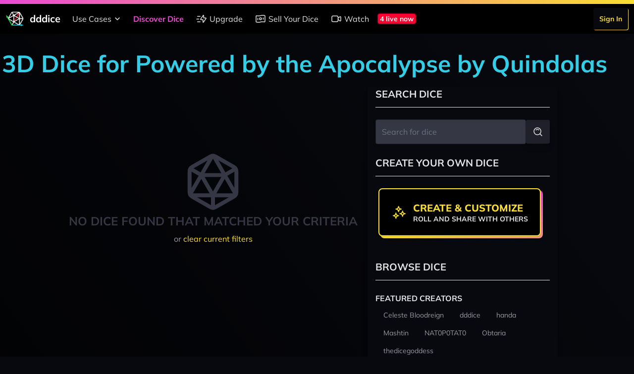

--- FILE ---
content_type: text/html; charset=UTF-8
request_url: https://dddice.com/dice?system=pbta&creator=Quindolas&page=1&color=brown
body_size: 15473
content:
<!DOCTYPE html>
<html lang="en">

<head>
    <meta charset="utf-8">
    <meta name="viewport"
        content="width=device-width, initial-scale=1.0, maximum-scale=1.0, user-scalable=no">
    <meta name="csrf-token" content="4qVrtpfn9ig9v5vcmhbUGgsK8sv77mxFf2pBxzcW">

    <link rel="canonical"
        href="https://dddice.com/dice?system=pbta&amp;creator=Quindolas&amp;page=1&amp;color=brown">

    <title>3D Dice for Powered by the Apocalypse  by Quindolas | dddice</title>
<meta name="description" content="Roll 3D dice for tabletop roleplaying games live in your browser. Invite friends to roll live or connect with tools such as Roll20, Foundry VTT, and D&amp;D Beyond to bring your dice collection everywhere." />
<meta name="keywords" content="roll dice, dice roller, dnd dice roller, rpg dice roller, dice roller online, digital dice, 3d virtual dice roller, 3d dice, virtual tabletop, vtt" />

<!-- Twitter -->
<meta name="twitter:card" content="summary" />
<meta name="twitter:creator" content="@dddice_app" />
<meta name="twitter:description" content="Roll 3D dice for tabletop roleplaying games live in your browser. Invite friends to roll live or connect with tools such as Roll20, Foundry VTT, and D&amp;D Beyond to bring your dice collection everywhere." />
<meta name="twitter:site" content="@dddice_app" />
<meta name="twitter:title" content="3D Dice for Powered by the Apocalypse  by Quindolas | dddice" />
<meta name="twitter:image" content="https://cdn.dddice.com/images/social-card-twitter.png" />
<meta name="twitter:image:alt" content="Roll dice with friends" />

<!-- OpenGraph -->
<meta property="og:image" content="https://cdn.dddice.com/images/social-card-twitter.png" />
<meta property="og:title" content="3D Dice for Powered by the Apocalypse  by Quindolas | dddice" />
<meta property="og:type" content="website" />
<meta property="og:url" content="https://dddice.com" />

<!-- Favicon -->
<link rel="apple-touch-icon" sizes="57x57" href="/images/apple-icon-57x57.png">
<link rel="apple-touch-icon" sizes="60x60" href="/images/apple-icon-60x60.png">
<link rel="apple-touch-icon" sizes="72x72" href="/images/apple-icon-72x72.png">
<link rel="apple-touch-icon" sizes="76x76" href="/images/apple-icon-76x76.png">
<link rel="apple-touch-icon" sizes="114x114" href="/images/apple-icon-114x114.png">
<link rel="apple-touch-icon" sizes="120x120" href="/images/apple-icon-120x120.png">
<link rel="apple-touch-icon" sizes="144x144" href="/images/apple-icon-144x144.png">
<link rel="apple-touch-icon" sizes="152x152" href="/images/apple-icon-152x152.png">
<link rel="apple-touch-icon" sizes="180x180" href="/images/apple-icon-180x180.png">
<link rel="icon" type="image/png" sizes="192x192"  href="/images/android-icon-192x192.png">
<link rel="icon" type="image/png" sizes="32x32" href="/images/favicon-32x32.png">
<link rel="icon" type="image/png" sizes="96x96" href="/images/favicon-96x96.png">
<link rel="icon" type="image/png" sizes="16x16" href="/images/favicon-16x16.png">
<link rel="manifest" href="/manifest.json">
<meta name="msapplication-TileColor" content="#08090F">
<meta name="msapplication-TileImage" content="/images/ms-icon-144x144.png">
<meta name="theme-color" content="#35cc36">

    <!-- Styles -->
    <link rel="stylesheet" href="https://cdn2.dddice.com/css/app.css?v=-34" />

    <!-- Scripts -->
    <script src="https://cdn2.dddice.com/js/manifest.js?v=-34" defer></script>
    <script src="https://cdn2.dddice.com/js/app.js?v=-34" defer></script>
    <script src="https://cdn2.dddice.com/js/vendor.render.js?v=-34" defer>
    </script>
    <script src="https://cdn2.dddice.com/js/vendor.engine.js?v=-34" defer>
    </script>
    <style >[wire\:loading], [wire\:loading\.delay], [wire\:loading\.inline-block], [wire\:loading\.inline], [wire\:loading\.block], [wire\:loading\.flex], [wire\:loading\.table], [wire\:loading\.grid], [wire\:loading\.inline-flex] {display: none;}[wire\:loading\.delay\.shortest], [wire\:loading\.delay\.shorter], [wire\:loading\.delay\.short], [wire\:loading\.delay\.long], [wire\:loading\.delay\.longer], [wire\:loading\.delay\.longest] {display:none;}[wire\:offline] {display: none;}[wire\:dirty]:not(textarea):not(input):not(select) {display: none;}input:-webkit-autofill, select:-webkit-autofill, textarea:-webkit-autofill {animation-duration: 50000s;animation-name: livewireautofill;}@keyframes livewireautofill { from {} }</style>
    </head>

<body class="bg-gray-900 text-gray-100 antialiased font-sans">
    <div
    class="fixed z-50 top-0 h-2 w-full bg-gradient-to-r from-neon-pink to-neon-yellow">
</div>
<div class="bg-black top-0 mt-2 fixed z-50 w-full">
    <div x-data="{ isOpen: false }" class="w-full max-w-8xl mx-auto">
    <div class="flex justify-between lg:justify-start bg-black">
                    <div class="self-center p-3 flex items-center">
                <a href="/?ref=header" class="flex items-center">
                <img src="https://cdn.dddice.com/images/logo-light-fs8.png" class="h-9 w-auto mr-3" />
                <span class="text-lg lg:text-xl text-white font-bold">
    dddice
</span>
            </a>
            </div>
                <nav class="hidden lg:flex flex-1 justify-between items-center">
                            <div class="flex items-center">
                    <div class="relative" x-data="{
    open: false,
    toggle() {
        this.open = !this.open;
    },
    close() {
        this.open = false;
    }
}">
    <button @click="toggle()" x-on:keydown.escape.prevent.stop="close()"
        class="md:rounded-t flex-1 md:flex-auto text-base leading-tight flex items-center p-3 whitespace-nowrap transition relative text-gray-200 hover:text-gray-100" label="Use Cases">

        Use Cases

        <svg class="h-6 w-6 -mr-1" viewBox="0 0 24 24" xmlns="http://www.w3.org/2000/svg"><g fill="none"><path d="M0 0h24v24H0Z"/><path stroke="currentColor" stroke-linecap="round" stroke-linejoin="round" stroke-width="1.5" d="m8 10 4 4 4-4"/></g></svg>    </button>

    <div class="md:absolute ml-3 md:ml-0 bg-black rounded-b" x-cloak x-show="open"
        x-transition.origin.top.left x-on:click.outside="close()">
        <a
    href="/for-game-masters?ref=header" class="md:rounded-t flex-1 md:flex-auto text-base leading-tight flex items-center p-3 whitespace-nowrap transition text-gray-200 hover:text-gray-100" active="">
    For Game Masters
</a>
                <a
    href="/for-players?ref=header" class="md:rounded-t flex-1 md:flex-auto text-base leading-tight flex items-center p-3 whitespace-nowrap transition text-gray-200 hover:text-gray-100" active="">
    For Players
</a>
                <a
    href="/for-streamers?ref=header" class="md:rounded-t flex-1 md:flex-auto text-base leading-tight flex items-center p-3 whitespace-nowrap transition text-gray-200 hover:text-gray-100" active="">
    For Streamers
</a>
                <a
    href="/for-developers?ref=header" class="md:rounded-t flex-1 md:flex-auto text-base leading-tight flex items-center p-3 whitespace-nowrap transition text-gray-200 hover:text-gray-100" active="">
    For Developers
</a>
    </div>
</div>

            <a
    href="/marketplace" class="md:rounded-t flex-1 md:flex-auto text-base leading-tight flex items-center p-3 whitespace-nowrap transition text-neon-pink font-bold" active="1">
    Discover Dice
</a>
            <a
    href="/unlock?ref=header" class="md:rounded-t flex-1 md:flex-auto text-base leading-tight flex items-center p-3 whitespace-nowrap transition text-gray-200 hover:text-gray-100" active="">
    <svg class="h-6 w-6 mr-1" viewBox="0 0 24 24" xmlns="http://www.w3.org/2000/svg"><g stroke-linecap="round" stroke-width="1.5" stroke="currentColor" fill="none" stroke-linejoin="round"><path d="M16.364 5.636v4.67h3.985a.634.634 0 0 1 .541.987l-5.066 7.423h0a.652.652 0 0 1-1.19-.352v-4.673h-3.983 0a.634.634 0 0 1-.541-.987l5.064-7.42h0a.652.652 0 0 1 1.19.352ZM9 18H3.75M6.38 12.5H2M9 7H3.75"/></g><path fill="none" d="M0 0h24v24H0Z"/></svg>                Upgrade
</a>
            <a
    href="/for-dice-makers?ref=header" class="md:rounded-t flex-1 md:flex-auto text-base leading-tight flex items-center p-3 whitespace-nowrap transition text-gray-200 hover:text-gray-100" active="">
    <svg class="h-6 w-6 mr-1" viewBox="0 0 24 24" xmlns="http://www.w3.org/2000/svg"><g fill="none"><path d="M0 24V0h24v24"/><circle cx="12" cy="11.91" r="2" stroke="currentColor" stroke-linecap="round" stroke-linejoin="round" stroke-width="1.5"/><path stroke="currentColor" stroke-linecap="round" stroke-linejoin="round" stroke-width="1.5" d="M6.5 14v-3M17.5 13v-3M19.804 18.213v0a17.256 17.256 0 0 0-7.567.18l-.237.06a18.334 18.334 0 0 1-8.043.191l-.153-.031a1 1 0 0 1-.804-.98V6.794a1 1 0 0 1 1.196-.981v0c2.505.501 5.089.439 7.567-.18l.473-.118a17.257 17.257 0 0 1 7.567-.18l.392.078a1 1 0 0 1 .805.981v10.839a1 1 0 0 1-1.196.98Z"/></g></svg>                Sell Your Dice
</a>
            <a
    href="/watch-live?ref=header" class="md:rounded-t flex-1 md:flex-auto text-base leading-tight flex items-center p-3 whitespace-nowrap transition text-gray-200 hover:text-gray-100" active="">
    <svg class="h-6 w-6 mr-1" viewBox="0 0 24 24" xmlns="http://www.w3.org/2000/svg">
    <g stroke-linecap="round" stroke-width="1.5" stroke="currentColor" fill="none" stroke-linejoin="round">
        <path d="M13.125 17.75H5.25A2.25 2.25 0 0 1 3 15.5v-7a2.25 2.25 0 0 1 2.25-2.25h7.875a2.25 2.25 0 0 1 2.25 2.25v7a2.25 2.25 0 0 1-2.25 2.25ZM15.375 13.097l3.795 3.054c.736.593 1.83.069 1.83-.876v-6.55c0-.945-1.094-1.469-1.83-.876l-3.795 3.054"/>
    </g>
    <path fill="none" d="M0 0h24v24H0Z"/>
</svg>                Watch
</a>
                                            <a href='/watch-live?ref=live-now' class='flex flex-row items-center mr-auto'>
                <div wire:id="A4edmcaQU8PxdonCeQC2" wire:initial-data="{&quot;fingerprint&quot;:{&quot;id&quot;:&quot;A4edmcaQU8PxdonCeQC2&quot;,&quot;name&quot;:&quot;live-now&quot;,&quot;locale&quot;:&quot;en&quot;,&quot;path&quot;:&quot;dice&quot;,&quot;method&quot;:&quot;GET&quot;,&quot;v&quot;:&quot;acj&quot;},&quot;effects&quot;:{&quot;listeners&quot;:[]},&quot;serverMemo&quot;:{&quot;children&quot;:[],&quot;errors&quot;:[],&quot;htmlHash&quot;:&quot;d4882b59&quot;,&quot;data&quot;:[],&quot;dataMeta&quot;:[],&quot;checksum&quot;:&quot;ffdcf271c559fa53e0f987dfc2602cf632e00bac9cb6b4d297eb650b966b59ff&quot;}}" wire:poll.60s>
    <div class="bg-neon-red text-white font-bold flex rounded-md border-2 border-gray-900/75 px-1 text-sm m-1">
    4 live now
</div>
</div>

<!-- Livewire Component wire-end:A4edmcaQU8PxdonCeQC2 -->            </a>
                                    </div>
                                        <div class="flex items-center">
                    <div
    class="flex">
    <div
    class="p-3 flex-1 md:py-0">
    <a href="/login?ref=header" class="inline-block relative group/button text-sm">
    <span
        class="block absolute w-full h-full top-0 left-0 mt-px ml-px z-10 rounded bg-gradient-to-tr from-neon-yellow to-neon-light-yellow">&nbsp;</span>
    <span
        class="transition flex items-center p-3 rounded bg-gray-900 text-neon-yellow font-bold z-20 relative shadow-lg transform group-hover/button:-translate-x-1 group-hover/button:-translate-y-1 group-active/button:translate-x-0 group-active/button:translate-y-0 whitespace-nowrap">
        Sign In
    </span>
    </a>
</div>
</div>
                </div>
                    </nav>
        <nav class="lg:hidden flex flex-1 justify-between items-center">
                            <div class="flex items-center mx-auto">
                    <a href='/watch-live?ref=live-now' class='flex flex-row items-center mr-auto'>
                <div wire:id="A4edmcaQU8PxdonCeQC2" wire:initial-data="{&quot;fingerprint&quot;:{&quot;id&quot;:&quot;A4edmcaQU8PxdonCeQC2&quot;,&quot;name&quot;:&quot;live-now&quot;,&quot;locale&quot;:&quot;en&quot;,&quot;path&quot;:&quot;dice&quot;,&quot;method&quot;:&quot;GET&quot;,&quot;v&quot;:&quot;acj&quot;},&quot;effects&quot;:{&quot;listeners&quot;:[]},&quot;serverMemo&quot;:{&quot;children&quot;:[],&quot;errors&quot;:[],&quot;htmlHash&quot;:&quot;d4882b59&quot;,&quot;data&quot;:[],&quot;dataMeta&quot;:[],&quot;checksum&quot;:&quot;ffdcf271c559fa53e0f987dfc2602cf632e00bac9cb6b4d297eb650b966b59ff&quot;}}" wire:poll.60s>
    <div class="bg-neon-red text-white font-bold flex rounded-md border-2 border-gray-900/75 px-1 text-sm m-1">
    4 live now
</div>
</div>

<!-- Livewire Component wire-end:A4edmcaQU8PxdonCeQC2 -->            </a>
                </div>
                    </nav>
        <button class="text-white lg:hidden p-3" @click="isOpen = !isOpen">
            <svg class="w-9" viewBox="0 0 24 24" xmlns="http://www.w3.org/2000/svg"><g stroke-linecap="round" stroke-width="1.5" stroke="currentColor" fill="none" stroke-linejoin="round"><path d="M5.5 12h13M5.5 16h13M5.5 8h13"/></g><path fill="none" d="M0 0h24v24H0z"/></svg>        </button>
    </div>
    <div class="fixed inset-y-0 lg:hidden p-3 pr-0 w-full" x-cloak x-show="isOpen" x-transition>
        <button
            class="rounded-full shadow-lg p-1 absolute top-0 right-0 mt-3 mr-3 transition z-20 text-gray-200 hover:text-white"
            @click="isOpen = !isOpen">
            <svg class="w-9" viewBox="0 0 24 24" xmlns="http://www.w3.org/2000/svg"><g fill="none"><path d="M0 0h24v24H0Z"/><path stroke="currentColor" stroke-linecap="round" stroke-linejoin="round" stroke-width="1.5" d="m8 8 8 8M16 8l-8 8"/></g></svg>        </button>
        <div class="bg-black shadow-lg h-full rounded-l relative z-10">
            <nav class="flex flex-col h-full">
                                    <div class="flex-1">
                        <div class="flex flex-col">
                            <div class="relative" x-data="{
    open: false,
    toggle() {
        this.open = !this.open;
    },
    close() {
        this.open = false;
    }
}">
    <button @click="toggle()" x-on:keydown.escape.prevent.stop="close()"
        class="md:rounded-t flex-1 md:flex-auto text-base leading-tight flex items-center p-3 whitespace-nowrap transition relative text-gray-200 hover:text-gray-100" label="Use Cases">

        Use Cases

        <svg class="h-6 w-6 -mr-1" viewBox="0 0 24 24" xmlns="http://www.w3.org/2000/svg"><g fill="none"><path d="M0 0h24v24H0Z"/><path stroke="currentColor" stroke-linecap="round" stroke-linejoin="round" stroke-width="1.5" d="m8 10 4 4 4-4"/></g></svg>    </button>

    <div class="md:absolute ml-3 md:ml-0 bg-black rounded-b" x-cloak x-show="open"
        x-transition.origin.top.left x-on:click.outside="close()">
        <a
    href="/for-game-masters?ref=header" class="md:rounded-t flex-1 md:flex-auto text-base leading-tight flex items-center p-3 whitespace-nowrap transition text-gray-200 hover:text-gray-100" active="">
    For Game Masters
</a>
                <a
    href="/for-players?ref=header" class="md:rounded-t flex-1 md:flex-auto text-base leading-tight flex items-center p-3 whitespace-nowrap transition text-gray-200 hover:text-gray-100" active="">
    For Players
</a>
                <a
    href="/for-streamers?ref=header" class="md:rounded-t flex-1 md:flex-auto text-base leading-tight flex items-center p-3 whitespace-nowrap transition text-gray-200 hover:text-gray-100" active="">
    For Streamers
</a>
                <a
    href="/for-developers?ref=header" class="md:rounded-t flex-1 md:flex-auto text-base leading-tight flex items-center p-3 whitespace-nowrap transition text-gray-200 hover:text-gray-100" active="">
    For Developers
</a>
    </div>
</div>

            <a
    href="/marketplace" class="md:rounded-t flex-1 md:flex-auto text-base leading-tight flex items-center p-3 whitespace-nowrap transition text-neon-pink font-bold" active="1">
    Discover Dice
</a>
            <a
    href="/unlock?ref=header" class="md:rounded-t flex-1 md:flex-auto text-base leading-tight flex items-center p-3 whitespace-nowrap transition text-gray-200 hover:text-gray-100" active="">
    <svg class="h-6 w-6 mr-1" viewBox="0 0 24 24" xmlns="http://www.w3.org/2000/svg"><g stroke-linecap="round" stroke-width="1.5" stroke="currentColor" fill="none" stroke-linejoin="round"><path d="M16.364 5.636v4.67h3.985a.634.634 0 0 1 .541.987l-5.066 7.423h0a.652.652 0 0 1-1.19-.352v-4.673h-3.983 0a.634.634 0 0 1-.541-.987l5.064-7.42h0a.652.652 0 0 1 1.19.352ZM9 18H3.75M6.38 12.5H2M9 7H3.75"/></g><path fill="none" d="M0 0h24v24H0Z"/></svg>                Upgrade
</a>
            <a
    href="/for-dice-makers?ref=header" class="md:rounded-t flex-1 md:flex-auto text-base leading-tight flex items-center p-3 whitespace-nowrap transition text-gray-200 hover:text-gray-100" active="">
    <svg class="h-6 w-6 mr-1" viewBox="0 0 24 24" xmlns="http://www.w3.org/2000/svg"><g fill="none"><path d="M0 24V0h24v24"/><circle cx="12" cy="11.91" r="2" stroke="currentColor" stroke-linecap="round" stroke-linejoin="round" stroke-width="1.5"/><path stroke="currentColor" stroke-linecap="round" stroke-linejoin="round" stroke-width="1.5" d="M6.5 14v-3M17.5 13v-3M19.804 18.213v0a17.256 17.256 0 0 0-7.567.18l-.237.06a18.334 18.334 0 0 1-8.043.191l-.153-.031a1 1 0 0 1-.804-.98V6.794a1 1 0 0 1 1.196-.981v0c2.505.501 5.089.439 7.567-.18l.473-.118a17.257 17.257 0 0 1 7.567-.18l.392.078a1 1 0 0 1 .805.981v10.839a1 1 0 0 1-1.196.98Z"/></g></svg>                Sell Your Dice
</a>
            <a
    href="/watch-live?ref=header" class="md:rounded-t flex-1 md:flex-auto text-base leading-tight flex items-center p-3 whitespace-nowrap transition text-gray-200 hover:text-gray-100" active="">
    <svg class="h-6 w-6 mr-1" viewBox="0 0 24 24" xmlns="http://www.w3.org/2000/svg">
    <g stroke-linecap="round" stroke-width="1.5" stroke="currentColor" fill="none" stroke-linejoin="round">
        <path d="M13.125 17.75H5.25A2.25 2.25 0 0 1 3 15.5v-7a2.25 2.25 0 0 1 2.25-2.25h7.875a2.25 2.25 0 0 1 2.25 2.25v7a2.25 2.25 0 0 1-2.25 2.25ZM15.375 13.097l3.795 3.054c.736.593 1.83.069 1.83-.876v-6.55c0-.945-1.094-1.469-1.83-.876l-3.795 3.054"/>
    </g>
    <path fill="none" d="M0 0h24v24H0Z"/>
</svg>                Watch
</a>
                        </div>
                    </div>
                                                    <div class="flex items-center justify-between lg:justify-end">
                        <div
    class="flex">
    <div
    class="p-3 flex-1 md:py-0">
    <a href="/login?ref=header" class="inline-block relative group/button text-sm">
    <span
        class="block absolute w-full h-full top-0 left-0 mt-px ml-px z-10 rounded bg-gradient-to-tr from-neon-yellow to-neon-light-yellow">&nbsp;</span>
    <span
        class="transition flex items-center p-3 rounded bg-gray-900 text-neon-yellow font-bold z-20 relative shadow-lg transform group-hover/button:-translate-x-1 group-hover/button:-translate-y-1 group-active/button:translate-x-0 group-active/button:translate-y-0 whitespace-nowrap">
        Sign In
    </span>
    </a>
</div>
</div>
                    </div>
                            </nav>
        </div>
    </div>
</div>
</div>

    <div class="pt-14 h-screen flex flex-col">
        <div class="flex-1">
            <div class="bg-gradient-to-tr to-gray-900 from-black">
        <div class="flex max-w-8xl mx-auto lg:py-6">
            <div class="flex-1 px-1 lg:py-6">
                                    <div class='lg:flex lg:flex-row hidden'>
                        <h2 class="text-neon-blue font-bold text-5xl mb-6">3D Dice for Powered by the Apocalypse  by Quindolas</h2>
                                            </div>
                
                <div class='flex flex-col'>
                    <div class="flex flex-col-reverse justify-center lg:flex-row">
                        <div class="flex flex-col lg:pr-1">
                                                                                        <div class="py-32 text-gray-700 text-center">
                                    <svg height="126" width="126" class="mx-auto" viewBox="0 0 24 24" xmlns="http://www.w3.org/2000/svg"><g fill="none"><path d="M0 0h24v24H0Z"/><path stroke="currentColor" stroke-linecap="round" stroke-linejoin="round" stroke-width="1.5" d="M21 8.007v7.986a2 2 0 0 1-1.006 1.735l-7 4.007a2.003 2.003 0 0 1-1.988 0l-7-4.007A2 2 0 0 1 3 15.993V8.007a2 2 0 0 1 1.006-1.735l7-4.007a2.003 2.003 0 0 1 1.988 0l7 4.007A2 2 0 0 1 21 8.007ZM3.29 6.97 7.5 9.4M20.71 6.97 16.5 9.4M20.58 17.2H3.42M11.76 2.03 3.2 16.84M12.24 2.03l8.56 14.81"/><path stroke="currentColor" stroke-linecap="round" stroke-linejoin="round" stroke-width="1.5" d="M12 17.196 7.5 9.402h9ZM12 17.2V22"/></g></svg>                                    <h3
                                        class="text-center font-bold text-gray-700 text-2xl uppercase">
                                        No dice found that matched your criteria
                                    </h3>

                                    <span class="text-gray-300 text-base mt-2 block">
                                        or
                                        <a class="text-neon-yellow"
                                           href="https://dddice.com/dice">
                                            clear current filters
                                        </a>
                                    </span>

                                </div>
                                                    </div>
                        <div
                            class="my-3 mt-6 shadow-lg p-6 lg:p-4 lg:m-4 rounded-lg bg-gray-900 lg:py-0 lg:my-0 w-screen lg:w-96">
                            <h3
                                class="hidden lg:flex font-bold text-gray-200 text-lg lg:text-xl items-center uppercase border-b border-gray-200 pb-3 mb-6">
                                Search Dice
                            </h3>
                            <div x-data='search' class='w-full'>
                                <span class='flex flex-row mb-6 items-center justify-end w-full'>
                                    <label class='relative group/button w-full'>
    <span class="text-base text-gray-200"></span>
    <input id="search"
        type="search" placeholder="Search for dice" name="search" value="" pattern="" class="text-white text-base border focus:ring-0 focus:outline-none focus:border-neon-pink bg-gray-700 rounded w-full p-3 border-gray-800 relative group/button w-full" x-ref="searchQuery" @keyup.enter="search($refs.searchQuery.value)" />
</label>
                                    <button
    @click="search($refs.searchQuery.value)" class="relative group/button">
    <span
        class="transition block absolute w-full h-full top-0 left-0 z-10 rounded bg-gradient-to-tr from-gray-300 to-gray-200 opacity-0 group-hover/button:opacity-100 group-active/button:opacity-0">&nbsp;</span>
    <span
        class="transition flex items-center p-3 rounded bg-gray-800 text-gray-200 font-bold z-20 relative shadow-lg transform group-hover/button:-translate-x-px group-hover/button:-translate-y-px group-active/button:translate-x-0 group-active/button:translate-y-0 whitespace-nowrap">
        <svg class="w-6" viewBox="0 0 24 24" xmlns="http://www.w3.org/2000/svg"><g fill="none"><path d="M0 0h24v24H0Z"/><g stroke-linecap="round" stroke-width="1.5" stroke="currentColor" stroke-linejoin="round"><path d="M11.05 4a7.05 7.05 0 1 0 0 14.11 7.05 7.05 0 1 0 0-14.12Z"/><path d="M8.23 8.46v-.01a3.987 3.987 0 0 1 5.65-.01s0 0 0 0M20 20l-3.95-3.95"/></g><path d="M24 24H0V0h24Z"/></g></svg>
    </span>
    </button>
                                </span>
                            </div>
                            <div
    class="flex">
    
</div>
                            <h3
                                class="hidden lg:flex font-bold text-gray-200 text-lg lg:text-xl flex items-center uppercase border-b border-gray-200 pb-3 mb-6">
                                Create Your Own Dice
                            </h3>
                            <div class="mb-12 pr-3 hidden lg:flex">
                                <a
    class="mx-auto relative inline-block group/button" label="Create & Customize" text="Roll and share with others" href="https://dddice.com/editor">
    <span
        class="block rounded-lg bg-gradient-to-tr from-neon-yellow to-neon-pink shadow h-full w-full absolute mt-1 ml-1 z-10">
        &nbsp;
    </span>
    <span
        class="block rounded-lg flex items-center bg-black shadow relative z-20 h-full border-2 border-neon-yellow transition transform group-hover/button:-translate-x-1 group-hover/button:-translate-y-1 group-active/button:translate-x-0 group-active/button:translate-y-0 p-6">
                    <span class="mr-3 block w-7 md:w-8 text-neon-yellow">
                <svg viewBox="0 0 24 24" xmlns="http://www.w3.org/2000/svg"><g stroke-linecap="round" stroke-width="1.5" stroke="currentColor" fill="none" stroke-linejoin="round"><path d="M3 16.792h0a4 4 0 0 1 4 4h0a4 4 0 0 1 4-4h0a4 4 0 0 1-4-4s0 0 0 0h0a4 4 0 0 1-4 4ZM13 13.792h0a4 4 0 0 1 4 4s0 0 0 0h0a4 4 0 0 1 4-4h0a4 4 0 0 1-4-4s0 0 0 0h0a4 4 0 0 1-4 4ZM7 6.792h0a4 4 0 0 1 4 4h0a4 4 0 0 1 4-4h0a4 4 0 0 1-4-4s0 0 0 0h0a4 4 0 0 1-4 4Z"/></g><path fill="none" d="M0 0h24v24H0Z"/></svg>
            </span>
                <span class="flex-1 text-left">
            <h3 class="text-base md:text-xl leading-tight font-extrabold uppercase text-neon-yellow">
                Create &amp; Customize
            </h3>
                            <h4
                    class="text-sm leading-tight font-bold uppercase text-gray-200 whitespace-nowrap">
                    Roll and share with others</h4>
                    </span>
    </span>
    </a>
                            </div>

                            <h3
                                class="hidden lg:flex font-bold text-gray-200 text-lg lg:text-xl flex items-center uppercase border-b border-gray-200 pb-3 mb-6">
                                Browse Dice
                            </h3>
                            <nav>
                <div class="mb-3" x-data="{ expanded: false, open: false }">
            <div class='flex flex-row'>
                <h3 class="font-bold text-base text-gray-200 uppercase">
    Featured Creators
</h3>
                <button x-on:click="open = !open"
                        class='ml-auto text-white text-xl visible lg:invisible'
                        x-text="open ? '-' : '+' ">+
                </button>
            </div>
            <div class="overflow-hidden pb-3 hidden lg:block flex-col"
                 x-bind:class="{ 'hidden': !open, 'lg:block': !open, 'block': open }">
                <ul class="flex flex-wrap">
                                            <li class="p-1">
    <a href="https://dddice.com/dice?system=pbta&amp;creator=Celeste%20Bloodreign&amp;page=1&amp;color=brown">
        <span class="lg:text-sm whitespace-nowrap px-3 py-1 flex transition rounded-full text-base border-transparent text-gray-300 border-0 hover:text-gray-100">
    Celeste Bloodreign
</span>
    </a>
</li>
                                            <li class="p-1">
    <a href="https://dddice.com/dice?system=pbta&amp;creator=dddice&amp;page=1&amp;color=brown">
        <span class="lg:text-sm whitespace-nowrap px-3 py-1 flex transition rounded-full text-base border-transparent text-gray-300 border-0 hover:text-gray-100">
    dddice
</span>
    </a>
</li>
                                            <li class="p-1">
    <a href="https://dddice.com/dice?system=pbta&amp;creator=handa&amp;page=1&amp;color=brown">
        <span class="lg:text-sm whitespace-nowrap px-3 py-1 flex transition rounded-full text-base border-transparent text-gray-300 border-0 hover:text-gray-100">
    handa
</span>
    </a>
</li>
                                            <li class="p-1">
    <a href="https://dddice.com/dice?system=pbta&amp;creator=Mashtin&amp;page=1&amp;color=brown">
        <span class="lg:text-sm whitespace-nowrap px-3 py-1 flex transition rounded-full text-base border-transparent text-gray-300 border-0 hover:text-gray-100">
    Mashtin
</span>
    </a>
</li>
                                            <li class="p-1">
    <a href="https://dddice.com/dice?system=pbta&amp;creator=NAT0P0TAT0&amp;page=1&amp;color=brown">
        <span class="lg:text-sm whitespace-nowrap px-3 py-1 flex transition rounded-full text-base border-transparent text-gray-300 border-0 hover:text-gray-100">
    NAT0P0TAT0
</span>
    </a>
</li>
                                            <li class="p-1">
    <a href="https://dddice.com/dice?system=pbta&amp;creator=Obtaria&amp;page=1&amp;color=brown">
        <span class="lg:text-sm whitespace-nowrap px-3 py-1 flex transition rounded-full text-base border-transparent text-gray-300 border-0 hover:text-gray-100">
    Obtaria
</span>
    </a>
</li>
                                            <li class="p-1">
    <a href="https://dddice.com/dice?system=pbta&amp;creator=thedicegoddess&amp;page=1&amp;color=brown">
        <span class="lg:text-sm whitespace-nowrap px-3 py-1 flex transition rounded-full text-base border-transparent text-gray-300 border-0 hover:text-gray-100">
    thedicegoddess
</span>
    </a>
</li>
                                    </ul>
            </div>
        </div>
    
            <div class="mb-3" x-data="{ expanded: false, open: false }">
            <div class='flex flex-row'>
                <h3 class="font-bold text-base text-gray-200 uppercase">
    Tags
</h3>
                <button x-on:click="open = !open"
                        class='ml-auto text-white text-xl visible lg:invisible'
                        x-text="open ? '-' : '+' ">+
                </button>
            </div>
            <div class="overflow-hidden pb-3 hidden lg:block flex-col"
                 x-bind:class="{ 'hidden': !open, 'lg:block': !open, 'block': open }">
                <ul class="flex flex-wrap">
                                                                        <div 
                                 x-show='true'>
                                <li class="p-1">
    <a href="https://dddice.com/dice?system=pbta&amp;creator=Quindolas&amp;page=1&amp;color=brown&amp;tags=basic">
        <span class="lg:text-sm whitespace-nowrap px-3 py-1 flex transition rounded-full text-base border-transparent text-gray-300 border-0 hover:text-gray-100">
    Basic
</span>
    </a>
</li>
                            </div>
                                                                                                <div 
                                 x-show='true'>
                                <li class="p-1">
    <a href="https://dddice.com/dice?system=pbta&amp;creator=Quindolas&amp;page=1&amp;color=brown&amp;tags=featured">
        <span class="lg:text-sm whitespace-nowrap px-3 py-1 flex transition rounded-full text-base border-transparent text-gray-300 border-0 hover:text-gray-100">
    Featured
</span>
    </a>
</li>
                            </div>
                                            
                </ul>
                            </div>
        </div>
            <div class="mb-3" x-data="{ expanded: false, open: false }">
            <div class='flex flex-row'>
                <h3 class="font-bold text-base text-gray-200 uppercase">
    Color
</h3>
                <button x-on:click="open = !open"
                        class='ml-auto text-white text-xl visible lg:invisible'
                        x-text="open ? '-' : '+' ">+
                </button>
            </div>
            <div class="overflow-hidden pb-3 hidden lg:block flex-col"
                 x-bind:class="{ 'hidden': !open, 'lg:block': !open, 'block': open }">
                <ul class="flex flex-wrap">
                                                                        <div 
                                 x-show='true'>
                                <li class="p-1">
    <a href="https://dddice.com/dice?system=pbta&amp;creator=Quindolas&amp;page=1&amp;color=black">
        <span class="lg:text-sm whitespace-nowrap px-3 py-1 flex transition rounded-full text-base border-transparent text-gray-300 border-0 hover:text-gray-100">
    Black
</span>
    </a>
</li>
                            </div>
                                                                                                <div 
                                 x-show='true'>
                                <li class="p-1">
    <a href="https://dddice.com/dice?system=pbta&amp;creator=Quindolas&amp;page=1&amp;color=blue">
        <span class="lg:text-sm whitespace-nowrap px-3 py-1 flex transition rounded-full text-base border-transparent text-gray-300 border-0 hover:text-gray-100">
    Blue
</span>
    </a>
</li>
                            </div>
                                                                                                <div 
                                 x-show='true'>
                                <li class="p-1">
    <a href="https://dddice.com/dice?system=pbta&amp;creator=Quindolas">
        <span class="lg:text-sm whitespace-nowrap px-3 py-1 flex transition border rounded-full text-base border-gray-200 text-gray-200 hover:border-white hover:text-white">
    Brown
</span>
    </a>
</li>
                            </div>
                                                                                                <div 
                                 x-show='true'>
                                <li class="p-1">
    <a href="https://dddice.com/dice?system=pbta&amp;creator=Quindolas&amp;page=1&amp;color=cyan">
        <span class="lg:text-sm whitespace-nowrap px-3 py-1 flex transition rounded-full text-base border-transparent text-gray-300 border-0 hover:text-gray-100">
    Cyan
</span>
    </a>
</li>
                            </div>
                                                                                                <div 
                                 x-show='true'>
                                <li class="p-1">
    <a href="https://dddice.com/dice?system=pbta&amp;creator=Quindolas&amp;page=1&amp;color=gray">
        <span class="lg:text-sm whitespace-nowrap px-3 py-1 flex transition rounded-full text-base border-transparent text-gray-300 border-0 hover:text-gray-100">
    Gray
</span>
    </a>
</li>
                            </div>
                                                                                                <div 
                                 x-show='true'>
                                <li class="p-1">
    <a href="https://dddice.com/dice?system=pbta&amp;creator=Quindolas&amp;page=1&amp;color=green">
        <span class="lg:text-sm whitespace-nowrap px-3 py-1 flex transition rounded-full text-base border-transparent text-gray-300 border-0 hover:text-gray-100">
    Green
</span>
    </a>
</li>
                            </div>
                                                                                                <div x-cloak
                                 x-show='expanded'>
                                <li class="p-1">
    <a href="https://dddice.com/dice?system=pbta&amp;creator=Quindolas&amp;page=1&amp;color=orange">
        <span class="lg:text-sm whitespace-nowrap px-3 py-1 flex transition rounded-full text-base border-transparent text-gray-300 border-0 hover:text-gray-100">
    Orange
</span>
    </a>
</li>
                            </div>
                                                                                                <div x-cloak
                                 x-show='expanded'>
                                <li class="p-1">
    <a href="https://dddice.com/dice?system=pbta&amp;creator=Quindolas&amp;page=1&amp;color=pink">
        <span class="lg:text-sm whitespace-nowrap px-3 py-1 flex transition rounded-full text-base border-transparent text-gray-300 border-0 hover:text-gray-100">
    Pink
</span>
    </a>
</li>
                            </div>
                                                                                                <div 
                                 x-show='true'>
                                <li class="p-1">
    <a href="https://dddice.com/dice?system=pbta&amp;creator=Quindolas&amp;page=1&amp;color=purple">
        <span class="lg:text-sm whitespace-nowrap px-3 py-1 flex transition rounded-full text-base border-transparent text-gray-300 border-0 hover:text-gray-100">
    Purple
</span>
    </a>
</li>
                            </div>
                                                                                                <div 
                                 x-show='true'>
                                <li class="p-1">
    <a href="https://dddice.com/dice?system=pbta&amp;creator=Quindolas&amp;page=1&amp;color=red">
        <span class="lg:text-sm whitespace-nowrap px-3 py-1 flex transition rounded-full text-base border-transparent text-gray-300 border-0 hover:text-gray-100">
    Red
</span>
    </a>
</li>
                            </div>
                                                                                                <div 
                                 x-show='true'>
                                <li class="p-1">
    <a href="https://dddice.com/dice?system=pbta&amp;creator=Quindolas&amp;page=1&amp;color=white">
        <span class="lg:text-sm whitespace-nowrap px-3 py-1 flex transition rounded-full text-base border-transparent text-gray-300 border-0 hover:text-gray-100">
    White
</span>
    </a>
</li>
                            </div>
                                                                                                <div 
                                 x-show='true'>
                                <li class="p-1">
    <a href="https://dddice.com/dice?system=pbta&amp;creator=Quindolas&amp;page=1&amp;color=yellow">
        <span class="lg:text-sm whitespace-nowrap px-3 py-1 flex transition rounded-full text-base border-transparent text-gray-300 border-0 hover:text-gray-100">
    Yellow
</span>
    </a>
</li>
                            </div>
                                            
                </ul>
                            </div>
        </div>
            <div class="mb-3" x-data="{ expanded: false, open: false }">
            <div class='flex flex-row'>
                <h3 class="font-bold text-base text-gray-200 uppercase">
    Dice
</h3>
                <button x-on:click="open = !open"
                        class='ml-auto text-white text-xl visible lg:invisible'
                        x-text="open ? '-' : '+' ">+
                </button>
            </div>
            <div class="overflow-hidden pb-3 hidden lg:block flex-col"
                 x-bind:class="{ 'hidden': !open, 'lg:block': !open, 'block': open }">
                <ul class="flex flex-wrap">
                                                                        <div x-cloak
                                 x-show='expanded'>
                                <li class="p-1">
    <a href="https://dddice.com/dice?system=pbta&amp;creator=Quindolas&amp;page=1&amp;color=brown&amp;dice=ability">
        <span class="lg:text-sm whitespace-nowrap px-3 py-1 flex transition rounded-full text-base border-transparent text-gray-300 border-0 hover:text-gray-100">
    ability
</span>
    </a>
</li>
                            </div>
                                                                                                <div x-cloak
                                 x-show='expanded'>
                                <li class="p-1">
    <a href="https://dddice.com/dice?system=pbta&amp;creator=Quindolas&amp;page=1&amp;color=brown&amp;dice=boost">
        <span class="lg:text-sm whitespace-nowrap px-3 py-1 flex transition rounded-full text-base border-transparent text-gray-300 border-0 hover:text-gray-100">
    boost
</span>
    </a>
</li>
                            </div>
                                                                                                <div x-cloak
                                 x-show='expanded'>
                                <li class="p-1">
    <a href="https://dddice.com/dice?system=pbta&amp;creator=Quindolas&amp;page=1&amp;color=brown&amp;dice=challenge">
        <span class="lg:text-sm whitespace-nowrap px-3 py-1 flex transition rounded-full text-base border-transparent text-gray-300 border-0 hover:text-gray-100">
    challenge
</span>
    </a>
</li>
                            </div>
                                                                                                <div 
                                 x-show='true'>
                                <li class="p-1">
    <a href="https://dddice.com/dice?system=pbta&amp;creator=Quindolas&amp;page=1&amp;color=brown&amp;dice=d2">
        <span class="lg:text-sm whitespace-nowrap px-3 py-1 flex transition rounded-full text-base border-transparent text-gray-300 border-0 hover:text-gray-100">
    d2
</span>
    </a>
</li>
                            </div>
                                                                                                <div x-cloak
                                 x-show='expanded'>
                                <li class="p-1">
    <a href="https://dddice.com/dice?system=pbta&amp;creator=Quindolas&amp;page=1&amp;color=brown&amp;dice=d3">
        <span class="lg:text-sm whitespace-nowrap px-3 py-1 flex transition rounded-full text-base border-transparent text-gray-300 border-0 hover:text-gray-100">
    d3
</span>
    </a>
</li>
                            </div>
                                                                                                <div 
                                 x-show='true'>
                                <li class="p-1">
    <a href="https://dddice.com/dice?system=pbta&amp;creator=Quindolas&amp;page=1&amp;color=brown&amp;dice=d4">
        <span class="lg:text-sm whitespace-nowrap px-3 py-1 flex transition rounded-full text-base border-transparent text-gray-300 border-0 hover:text-gray-100">
    d4
</span>
    </a>
</li>
                            </div>
                                                                                                <div x-cloak
                                 x-show='expanded'>
                                <li class="p-1">
    <a href="https://dddice.com/dice?system=pbta&amp;creator=Quindolas&amp;page=1&amp;color=brown&amp;dice=d5">
        <span class="lg:text-sm whitespace-nowrap px-3 py-1 flex transition rounded-full text-base border-transparent text-gray-300 border-0 hover:text-gray-100">
    d5
</span>
    </a>
</li>
                            </div>
                                                                                                <div 
                                 x-show='true'>
                                <li class="p-1">
    <a href="https://dddice.com/dice?system=pbta&amp;creator=Quindolas&amp;page=1&amp;color=brown&amp;dice=d6">
        <span class="lg:text-sm whitespace-nowrap px-3 py-1 flex transition rounded-full text-base border-transparent text-gray-300 border-0 hover:text-gray-100">
    d6
</span>
    </a>
</li>
                            </div>
                                                                                                                                                                                        <div 
                                 x-show='true'>
                                <li class="p-1">
    <a href="https://dddice.com/dice?system=pbta&amp;creator=Quindolas&amp;page=1&amp;color=brown&amp;dice=d8">
        <span class="lg:text-sm whitespace-nowrap px-3 py-1 flex transition rounded-full text-base border-transparent text-gray-300 border-0 hover:text-gray-100">
    d8
</span>
    </a>
</li>
                            </div>
                                                                                                <div 
                                 x-show='true'>
                                <li class="p-1">
    <a href="https://dddice.com/dice?system=pbta&amp;creator=Quindolas&amp;page=1&amp;color=brown&amp;dice=d10">
        <span class="lg:text-sm whitespace-nowrap px-3 py-1 flex transition rounded-full text-base border-transparent text-gray-300 border-0 hover:text-gray-100">
    d10
</span>
    </a>
</li>
                            </div>
                                                                                                <div 
                                 x-show='true'>
                                <li class="p-1">
    <a href="https://dddice.com/dice?system=pbta&amp;creator=Quindolas&amp;page=1&amp;color=brown&amp;dice=d10x">
        <span class="lg:text-sm whitespace-nowrap px-3 py-1 flex transition rounded-full text-base border-transparent text-gray-300 border-0 hover:text-gray-100">
    d10x
</span>
    </a>
</li>
                            </div>
                                                                                                                                            <div 
                                 x-show='true'>
                                <li class="p-1">
    <a href="https://dddice.com/dice?system=pbta&amp;creator=Quindolas&amp;page=1&amp;color=brown&amp;dice=d12">
        <span class="lg:text-sm whitespace-nowrap px-3 py-1 flex transition rounded-full text-base border-transparent text-gray-300 border-0 hover:text-gray-100">
    d12
</span>
    </a>
</li>
                            </div>
                                                                                                                                            <div 
                                 x-show='true'>
                                <li class="p-1">
    <a href="https://dddice.com/dice?system=pbta&amp;creator=Quindolas&amp;page=1&amp;color=brown&amp;dice=d16">
        <span class="lg:text-sm whitespace-nowrap px-3 py-1 flex transition rounded-full text-base border-transparent text-gray-300 border-0 hover:text-gray-100">
    d16
</span>
    </a>
</li>
                            </div>
                                                                                                <div 
                                 x-show='true'>
                                <li class="p-1">
    <a href="https://dddice.com/dice?system=pbta&amp;creator=Quindolas&amp;page=1&amp;color=brown&amp;dice=d20">
        <span class="lg:text-sm whitespace-nowrap px-3 py-1 flex transition rounded-full text-base border-transparent text-gray-300 border-0 hover:text-gray-100">
    d20
</span>
    </a>
</li>
                            </div>
                                                                                                                                                                                        <div 
                                 x-show='true'>
                                <li class="p-1">
    <a href="https://dddice.com/dice?system=pbta&amp;creator=Quindolas&amp;page=1&amp;color=brown&amp;dice=df">
        <span class="lg:text-sm whitespace-nowrap px-3 py-1 flex transition rounded-full text-base border-transparent text-gray-300 border-0 hover:text-gray-100">
    dF
</span>
    </a>
</li>
                            </div>
                                                                                                <div 
                                 x-show='true'>
                                <li class="p-1">
    <a href="https://dddice.com/dice?system=pbta&amp;creator=Quindolas&amp;page=1&amp;color=brown&amp;dice=dg">
        <span class="lg:text-sm whitespace-nowrap px-3 py-1 flex transition rounded-full text-base border-transparent text-gray-300 border-0 hover:text-gray-100">
    dG
</span>
    </a>
</li>
                            </div>
                                                                                                <div x-cloak
                                 x-show='expanded'>
                                <li class="p-1">
    <a href="https://dddice.com/dice?system=pbta&amp;creator=Quindolas&amp;page=1&amp;color=brown&amp;dice=dh">
        <span class="lg:text-sm whitespace-nowrap px-3 py-1 flex transition rounded-full text-base border-transparent text-gray-300 border-0 hover:text-gray-100">
    dH
</span>
    </a>
</li>
                            </div>
                                                                                                <div x-cloak
                                 x-show='expanded'>
                                <li class="p-1">
    <a href="https://dddice.com/dice?system=pbta&amp;creator=Quindolas&amp;page=1&amp;color=brown&amp;dice=die">
        <span class="lg:text-sm whitespace-nowrap px-3 py-1 flex transition rounded-full text-base border-transparent text-gray-300 border-0 hover:text-gray-100">
    die
</span>
    </a>
</li>
                            </div>
                                                                                                <div x-cloak
                                 x-show='expanded'>
                                <li class="p-1">
    <a href="https://dddice.com/dice?system=pbta&amp;creator=Quindolas&amp;page=1&amp;color=brown&amp;dice=difficulty">
        <span class="lg:text-sm whitespace-nowrap px-3 py-1 flex transition rounded-full text-base border-transparent text-gray-300 border-0 hover:text-gray-100">
    difficulty
</span>
    </a>
</li>
                            </div>
                                                                                                <div x-cloak
                                 x-show='expanded'>
                                <li class="p-1">
    <a href="https://dddice.com/dice?system=pbta&amp;creator=Quindolas&amp;page=1&amp;color=brown&amp;dice=dr">
        <span class="lg:text-sm whitespace-nowrap px-3 py-1 flex transition rounded-full text-base border-transparent text-gray-300 border-0 hover:text-gray-100">
    dR
</span>
    </a>
</li>
                            </div>
                                                                                                <div x-cloak
                                 x-show='expanded'>
                                <li class="p-1">
    <a href="https://dddice.com/dice?system=pbta&amp;creator=Quindolas&amp;page=1&amp;color=brown&amp;dice=ds">
        <span class="lg:text-sm whitespace-nowrap px-3 py-1 flex transition rounded-full text-base border-transparent text-gray-300 border-0 hover:text-gray-100">
    dS
</span>
    </a>
</li>
                            </div>
                                                                                                <div 
                                 x-show='true'>
                                <li class="p-1">
    <a href="https://dddice.com/dice?system=pbta&amp;creator=Quindolas&amp;page=1&amp;color=brown&amp;dice=dv">
        <span class="lg:text-sm whitespace-nowrap px-3 py-1 flex transition rounded-full text-base border-transparent text-gray-300 border-0 hover:text-gray-100">
    dV
</span>
    </a>
</li>
                            </div>
                                                                                                <div x-cloak
                                 x-show='expanded'>
                                <li class="p-1">
    <a href="https://dddice.com/dice?system=pbta&amp;creator=Quindolas&amp;page=1&amp;color=brown&amp;dice=dw">
        <span class="lg:text-sm whitespace-nowrap px-3 py-1 flex transition rounded-full text-base border-transparent text-gray-300 border-0 hover:text-gray-100">
    dW
</span>
    </a>
</li>
                            </div>
                                                                                                <div 
                                 x-show='true'>
                                <li class="p-1">
    <a href="https://dddice.com/dice?system=pbta&amp;creator=Quindolas&amp;page=1&amp;color=brown&amp;dice=hunger">
        <span class="lg:text-sm whitespace-nowrap px-3 py-1 flex transition rounded-full text-base border-transparent text-gray-300 border-0 hover:text-gray-100">
    Hunger
</span>
    </a>
</li>
                            </div>
                                                                                                <div x-cloak
                                 x-show='expanded'>
                                <li class="p-1">
    <a href="https://dddice.com/dice?system=pbta&amp;creator=Quindolas&amp;page=1&amp;color=brown&amp;dice=magic">
        <span class="lg:text-sm whitespace-nowrap px-3 py-1 flex transition rounded-full text-base border-transparent text-gray-300 border-0 hover:text-gray-100">
    magic
</span>
    </a>
</li>
                            </div>
                                                                                                <div 
                                 x-show='true'>
                                <li class="p-1">
    <a href="https://dddice.com/dice?system=pbta&amp;creator=Quindolas&amp;page=1&amp;color=brown&amp;dice=normal">
        <span class="lg:text-sm whitespace-nowrap px-3 py-1 flex transition rounded-full text-base border-transparent text-gray-300 border-0 hover:text-gray-100">
    Normal
</span>
    </a>
</li>
                            </div>
                                                                                                <div x-cloak
                                 x-show='expanded'>
                                <li class="p-1">
    <a href="https://dddice.com/dice?system=pbta&amp;creator=Quindolas&amp;page=1&amp;color=brown&amp;dice=proficiency">
        <span class="lg:text-sm whitespace-nowrap px-3 py-1 flex transition rounded-full text-base border-transparent text-gray-300 border-0 hover:text-gray-100">
    proficiency
</span>
    </a>
</li>
                            </div>
                                                                                                <div x-cloak
                                 x-show='expanded'>
                                <li class="p-1">
    <a href="https://dddice.com/dice?system=pbta&amp;creator=Quindolas&amp;page=1&amp;color=brown&amp;dice=setback">
        <span class="lg:text-sm whitespace-nowrap px-3 py-1 flex transition rounded-full text-base border-transparent text-gray-300 border-0 hover:text-gray-100">
    setback
</span>
    </a>
</li>
                            </div>
                                                                                                <div 
                                 x-show='true'>
                                <li class="p-1">
    <a href="https://dddice.com/dice?system=pbta&amp;creator=Quindolas&amp;page=1&amp;color=brown&amp;dice=stress">
        <span class="lg:text-sm whitespace-nowrap px-3 py-1 flex transition rounded-full text-base border-transparent text-gray-300 border-0 hover:text-gray-100">
    stress
</span>
    </a>
</li>
                            </div>
                                            
                </ul>
                                    <button class='px-4 pb-3 text-neon-blue text-underline'
                            x-on:click="expanded = !expanded" x-text="expanded ? 'less' : 'more'">more
                    </button>
                            </div>
        </div>
            <div class="mb-3" x-data="{ expanded: false, open: false }">
            <div class='flex flex-row'>
                <h3 class="font-bold text-base text-gray-200 uppercase">
    System
</h3>
                <button x-on:click="open = !open"
                        class='ml-auto text-white text-xl visible lg:invisible'
                        x-text="open ? '-' : '+' ">+
                </button>
            </div>
            <div class="overflow-hidden pb-3 hidden lg:block flex-col"
                 x-bind:class="{ 'hidden': !open, 'lg:block': !open, 'block': open }">
                <ul class="flex flex-wrap">
                                                                                                                                                                                                            <div x-cloak
                                 x-show='expanded'>
                                <li class="p-1">
    <a href="https://dddice.com/dice?system=alien&amp;creator=Quindolas&amp;page=1&amp;color=brown">
        <span class="lg:text-sm whitespace-nowrap px-3 py-1 flex transition rounded-full text-base border-transparent text-gray-300 border-0 hover:text-gray-100">
    Alien
</span>
    </a>
</li>
                            </div>
                                                                                                <div x-cloak
                                 x-show='expanded'>
                                <li class="p-1">
    <a href="https://dddice.com/dice?system=aspect-prime&amp;creator=Quindolas&amp;page=1&amp;color=brown">
        <span class="lg:text-sm whitespace-nowrap px-3 py-1 flex transition rounded-full text-base border-transparent text-gray-300 border-0 hover:text-gray-100">
    Aspect Prime
</span>
    </a>
</li>
                            </div>
                                                                                                                                            <div x-cloak
                                 x-show='expanded'>
                                <li class="p-1">
    <a href="https://dddice.com/dice?system=avatar&amp;creator=Quindolas&amp;page=1&amp;color=brown">
        <span class="lg:text-sm whitespace-nowrap px-3 py-1 flex transition rounded-full text-base border-transparent text-gray-300 border-0 hover:text-gray-100">
    Avatar Legends RPG
</span>
    </a>
</li>
                            </div>
                                                                                                                                                                                        <div x-cloak
                                 x-show='expanded'>
                                <li class="p-1">
    <a href="https://dddice.com/dice?system=bitd&amp;creator=Quindolas&amp;page=1&amp;color=brown">
        <span class="lg:text-sm whitespace-nowrap px-3 py-1 flex transition rounded-full text-base border-transparent text-gray-300 border-0 hover:text-gray-100">
    Blades In The Dark
</span>
    </a>
</li>
                            </div>
                                                                                                                                            <div 
                                 x-show='true'>
                                <li class="p-1">
    <a href="https://dddice.com/dice?system=blood-bowl&amp;creator=Quindolas&amp;page=1&amp;color=brown">
        <span class="lg:text-sm whitespace-nowrap px-3 py-1 flex transition rounded-full text-base border-transparent text-gray-300 border-0 hover:text-gray-100">
    Blood Bowl
</span>
    </a>
</li>
                            </div>
                                                                                                                                            <div 
                                 x-show='true'>
                                <li class="p-1">
    <a href="https://dddice.com/dice?system=call_of_cthulhu&amp;creator=Quindolas&amp;page=1&amp;color=brown">
        <span class="lg:text-sm whitespace-nowrap px-3 py-1 flex transition rounded-full text-base border-transparent text-gray-300 border-0 hover:text-gray-100">
    Call of Cthulhu
</span>
    </a>
</li>
                            </div>
                                                                                                                                            <div x-cloak
                                 x-show='expanded'>
                                <li class="p-1">
    <a href="https://dddice.com/dice?system=com&amp;creator=Quindolas&amp;page=1&amp;color=brown">
        <span class="lg:text-sm whitespace-nowrap px-3 py-1 flex transition rounded-full text-base border-transparent text-gray-300 border-0 hover:text-gray-100">
    City of Mist
</span>
    </a>
</li>
                            </div>
                                                                                                <div x-cloak
                                 x-show='expanded'>
                                <li class="p-1">
    <a href="https://dddice.com/dice?system=coriolis&amp;creator=Quindolas&amp;page=1&amp;color=brown">
        <span class="lg:text-sm whitespace-nowrap px-3 py-1 flex transition rounded-full text-base border-transparent text-gray-300 border-0 hover:text-gray-100">
    Coriolis
</span>
    </a>
</li>
                            </div>
                                                                                                                                                                                        <div x-cloak
                                 x-show='expanded'>
                                <li class="p-1">
    <a href="https://dddice.com/dice?system=cyberpunk-red&amp;creator=Quindolas&amp;page=1&amp;color=brown">
        <span class="lg:text-sm whitespace-nowrap px-3 py-1 flex transition rounded-full text-base border-transparent text-gray-300 border-0 hover:text-gray-100">
    Cyberpunk RED
</span>
    </a>
</li>
                            </div>
                                                                                                <div x-cloak
                                 x-show='expanded'>
                                <li class="p-1">
    <a href="https://dddice.com/dice?system=cypher&amp;creator=Quindolas&amp;page=1&amp;color=brown">
        <span class="lg:text-sm whitespace-nowrap px-3 py-1 flex transition rounded-full text-base border-transparent text-gray-300 border-0 hover:text-gray-100">
    Cypher System
</span>
    </a>
</li>
                            </div>
                                                                                                                                                                                                                                                                                                                                                                                                                                                                                                                                                        <div 
                                 x-show='true'>
                                <li class="p-1">
    <a href="https://dddice.com/dice?system=dnd&amp;creator=Quindolas&amp;page=1&amp;color=brown">
        <span class="lg:text-sm whitespace-nowrap px-3 py-1 flex transition rounded-full text-base border-transparent text-gray-300 border-0 hover:text-gray-100">
    Dungeons &amp; Dragons
</span>
    </a>
</li>
                            </div>
                                                                                                                                                                                                                                    <div x-cloak
                                 x-show='expanded'>
                                <li class="p-1">
    <a href="https://dddice.com/dice?system=fallout&amp;creator=Quindolas&amp;page=1&amp;color=brown">
        <span class="lg:text-sm whitespace-nowrap px-3 py-1 flex transition rounded-full text-base border-transparent text-gray-300 border-0 hover:text-gray-100">
    Fallout
</span>
    </a>
</li>
                            </div>
                                                                                                                                            <div x-cloak
                                 x-show='expanded'>
                                <li class="p-1">
    <a href="https://dddice.com/dice?system=fate&amp;creator=Quindolas&amp;page=1&amp;color=brown">
        <span class="lg:text-sm whitespace-nowrap px-3 py-1 flex transition rounded-full text-base border-transparent text-gray-300 border-0 hover:text-gray-100">
    FATE
</span>
    </a>
</li>
                            </div>
                                                                                                                                            <div x-cloak
                                 x-show='expanded'>
                                <li class="p-1">
    <a href="https://dddice.com/dice?system=forbidden-lands&amp;creator=Quindolas&amp;page=1&amp;color=brown">
        <span class="lg:text-sm whitespace-nowrap px-3 py-1 flex transition rounded-full text-base border-transparent text-gray-300 border-0 hover:text-gray-100">
    Forbidden Lands
</span>
    </a>
</li>
                            </div>
                                                                                                                                                                                                                                    <div x-cloak
                                 x-show='expanded'>
                                <li class="p-1">
    <a href="https://dddice.com/dice?system=genesys&amp;creator=Quindolas&amp;page=1&amp;color=brown">
        <span class="lg:text-sm whitespace-nowrap px-3 py-1 flex transition rounded-full text-base border-transparent text-gray-300 border-0 hover:text-gray-100">
    Genesys
</span>
    </a>
</li>
                            </div>
                                                                                                                                            <div 
                                 x-show='true'>
                                <li class="p-1">
    <a href="https://dddice.com/dice?system=gurps&amp;creator=Quindolas&amp;page=1&amp;color=brown">
        <span class="lg:text-sm whitespace-nowrap px-3 py-1 flex transition rounded-full text-base border-transparent text-gray-300 border-0 hover:text-gray-100">
    GURPS
</span>
    </a>
</li>
                            </div>
                                                                                                                                                                                                                                                                                <div x-cloak
                                 x-show='expanded'>
                                <li class="p-1">
    <a href="https://dddice.com/dice?system=htr5e&amp;creator=Quindolas&amp;page=1&amp;color=brown">
        <span class="lg:text-sm whitespace-nowrap px-3 py-1 flex transition rounded-full text-base border-transparent text-gray-300 border-0 hover:text-gray-100">
    Hunter: The Reckoning 5e
</span>
    </a>
</li>
                            </div>
                                                                                                                                                                                        <div x-cloak
                                 x-show='expanded'>
                                <li class="p-1">
    <a href="https://dddice.com/dice?system=jiangshi&amp;creator=Quindolas&amp;page=1&amp;color=brown">
        <span class="lg:text-sm whitespace-nowrap px-3 py-1 flex transition rounded-full text-base border-transparent text-gray-300 border-0 hover:text-gray-100">
    Jiangshi
</span>
    </a>
</li>
                            </div>
                                                                                                <div x-cloak
                                 x-show='expanded'>
                                <li class="p-1">
    <a href="https://dddice.com/dice?system=kids-on-bikes&amp;creator=Quindolas&amp;page=1&amp;color=brown">
        <span class="lg:text-sm whitespace-nowrap px-3 py-1 flex transition rounded-full text-base border-transparent text-gray-300 border-0 hover:text-gray-100">
    Kids on Bikes
</span>
    </a>
</li>
                            </div>
                                                                                                                                                                                                                                    <div x-cloak
                                 x-show='expanded'>
                                <li class="p-1">
    <a href="https://dddice.com/dice?system=legends-of-kralis&amp;creator=Quindolas&amp;page=1&amp;color=brown">
        <span class="lg:text-sm whitespace-nowrap px-3 py-1 flex transition rounded-full text-base border-transparent text-gray-300 border-0 hover:text-gray-100">
    Legends of Kralis
</span>
    </a>
</li>
                            </div>
                                                                                                                                                                                                                                                                                                                            <div 
                                 x-show='true'>
                                <li class="p-1">
    <a href="https://dddice.com/dice?system=mouse-guard&amp;creator=Quindolas&amp;page=1&amp;color=brown">
        <span class="lg:text-sm whitespace-nowrap px-3 py-1 flex transition rounded-full text-base border-transparent text-gray-300 border-0 hover:text-gray-100">
    Mouse Guard
</span>
    </a>
</li>
                            </div>
                                                                                                                                            <div x-cloak
                                 x-show='expanded'>
                                <li class="p-1">
    <a href="https://dddice.com/dice?system=mork-borg&amp;creator=Quindolas&amp;page=1&amp;color=brown">
        <span class="lg:text-sm whitespace-nowrap px-3 py-1 flex transition rounded-full text-base border-transparent text-gray-300 border-0 hover:text-gray-100">
    Mörk Borg
</span>
    </a>
</li>
                            </div>
                                                                                                                                                                                                                                                                                                                            <div 
                                 x-show='true'>
                                <li class="p-1">
    <a href="https://dddice.com/dice?system=pathfinder&amp;creator=Quindolas&amp;page=1&amp;color=brown">
        <span class="lg:text-sm whitespace-nowrap px-3 py-1 flex transition rounded-full text-base border-transparent text-gray-300 border-0 hover:text-gray-100">
    Pathfinder
</span>
    </a>
</li>
                            </div>
                                                                                                <div x-cloak
                                 x-show='expanded'>
                                <li class="p-1">
    <a href="https://dddice.com/dice?system=pericle&amp;creator=Quindolas&amp;page=1&amp;color=brown">
        <span class="lg:text-sm whitespace-nowrap px-3 py-1 flex transition rounded-full text-base border-transparent text-gray-300 border-0 hover:text-gray-100">
    Pericle
</span>
    </a>
</li>
                            </div>
                                                                                                <div x-cloak
                                 x-show='expanded'>
                                <li class="p-1">
    <a href="https://dddice.com/dice?system=pirate-borg&amp;creator=Quindolas&amp;page=1&amp;color=brown">
        <span class="lg:text-sm whitespace-nowrap px-3 py-1 flex transition rounded-full text-base border-transparent text-gray-300 border-0 hover:text-gray-100">
    Pirate Borg
</span>
    </a>
</li>
                            </div>
                                                                                                <div 
                                 x-show='true'>
                                <li class="p-1">
    <a href="https://dddice.com/dice?creator=Quindolas&amp;color=brown">
        <span class="lg:text-sm whitespace-nowrap px-3 py-1 flex transition border rounded-full text-base border-gray-200 text-gray-200 hover:border-white hover:text-white">
    Powered by the Apocalypse
</span>
    </a>
</li>
                            </div>
                                                                                                <div x-cloak
                                 x-show='expanded'>
                                <li class="p-1">
    <a href="https://dddice.com/dice?system=ppue&amp;creator=Quindolas&amp;page=1&amp;color=brown">
        <span class="lg:text-sm whitespace-nowrap px-3 py-1 flex transition rounded-full text-base border-transparent text-gray-300 border-0 hover:text-gray-100">
    Prowlers &amp; Paragons Ultimate Edition
</span>
    </a>
</li>
                            </div>
                                                                                                                                                                                                                                                                                <div x-cloak
                                 x-show='expanded'>
                                <li class="p-1">
    <a href="https://dddice.com/dice?system=shiver&amp;creator=Quindolas&amp;page=1&amp;color=brown">
        <span class="lg:text-sm whitespace-nowrap px-3 py-1 flex transition rounded-full text-base border-transparent text-gray-300 border-0 hover:text-gray-100">
    Shiver
</span>
    </a>
</li>
                            </div>
                                                                                                                                                                                                                                    <div x-cloak
                                 x-show='expanded'>
                                <li class="p-1">
    <a href="https://dddice.com/dice?system=ffsw&amp;creator=Quindolas&amp;page=1&amp;color=brown">
        <span class="lg:text-sm whitespace-nowrap px-3 py-1 flex transition rounded-full text-base border-transparent text-gray-300 border-0 hover:text-gray-100">
    Star Wars
</span>
    </a>
</li>
                            </div>
                                                                                                                                                                                                                                                                                <div x-cloak
                                 x-show='expanded'>
                                <li class="p-1">
    <a href="https://dddice.com/dice?system=toa&amp;creator=Quindolas&amp;page=1&amp;color=brown">
        <span class="lg:text-sm whitespace-nowrap px-3 py-1 flex transition rounded-full text-base border-transparent text-gray-300 border-0 hover:text-gray-100">
    Tales of Argosa
</span>
    </a>
</li>
                            </div>
                                                                                                <div x-cloak
                                 x-show='expanded'>
                                <li class="p-1">
    <a href="https://dddice.com/dice?system=ten_candles&amp;creator=Quindolas&amp;page=1&amp;color=brown">
        <span class="lg:text-sm whitespace-nowrap px-3 py-1 flex transition rounded-full text-base border-transparent text-gray-300 border-0 hover:text-gray-100">
    Ten Candles
</span>
    </a>
</li>
                            </div>
                                                                                                                                            <div 
                                 x-show='true'>
                                <li class="p-1">
    <a href="https://dddice.com/dice?system=the-mountain-witch&amp;creator=Quindolas&amp;page=1&amp;color=brown">
        <span class="lg:text-sm whitespace-nowrap px-3 py-1 flex transition rounded-full text-base border-transparent text-gray-300 border-0 hover:text-gray-100">
    The Mountain Witch
</span>
    </a>
</li>
                            </div>
                                                                                                <div x-cloak
                                 x-show='expanded'>
                                <li class="p-1">
    <a href="https://dddice.com/dice?system=TOR&amp;creator=Quindolas&amp;page=1&amp;color=brown">
        <span class="lg:text-sm whitespace-nowrap px-3 py-1 flex transition rounded-full text-base border-transparent text-gray-300 border-0 hover:text-gray-100">
    The One Ring
</span>
    </a>
</li>
                            </div>
                                                                                                <div x-cloak
                                 x-show='expanded'>
                                <li class="p-1">
    <a href="https://dddice.com/dice?system=the-walking-dead&amp;creator=Quindolas&amp;page=1&amp;color=brown">
        <span class="lg:text-sm whitespace-nowrap px-3 py-1 flex transition rounded-full text-base border-transparent text-gray-300 border-0 hover:text-gray-100">
    The Walking Dead
</span>
    </a>
</li>
                            </div>
                                                                                                                                                                                        <div 
                                 x-show='true'>
                                <li class="p-1">
    <a href="https://dddice.com/dice?system=utility&amp;creator=Quindolas&amp;page=1&amp;color=brown">
        <span class="lg:text-sm whitespace-nowrap px-3 py-1 flex transition rounded-full text-base border-transparent text-gray-300 border-0 hover:text-gray-100">
    Utility Dice
</span>
    </a>
</li>
                            </div>
                                                                                                                                                                                        <div 
                                 x-show='true'>
                                <li class="p-1">
    <a href="https://dddice.com/dice?system=vtm5e&amp;creator=Quindolas&amp;page=1&amp;color=brown">
        <span class="lg:text-sm whitespace-nowrap px-3 py-1 flex transition rounded-full text-base border-transparent text-gray-300 border-0 hover:text-gray-100">
    Vampire: The Masquerade 5e
</span>
    </a>
</li>
                            </div>
                                                                                                <div x-cloak
                                 x-show='expanded'>
                                <li class="p-1">
    <a href="https://dddice.com/dice?system=wta_5th&amp;creator=Quindolas&amp;page=1&amp;color=brown">
        <span class="lg:text-sm whitespace-nowrap px-3 py-1 flex transition rounded-full text-base border-transparent text-gray-300 border-0 hover:text-gray-100">
    Werewolf the Apocalypse: 5e
</span>
    </a>
</li>
                            </div>
                                                                                                <div x-cloak
                                 x-show='expanded'>
                                <li class="p-1">
    <a href="https://dddice.com/dice?system=wod&amp;creator=Quindolas&amp;page=1&amp;color=brown">
        <span class="lg:text-sm whitespace-nowrap px-3 py-1 flex transition rounded-full text-base border-transparent text-gray-300 border-0 hover:text-gray-100">
    World of Darkness
</span>
    </a>
</li>
                            </div>
                                                                                                <div x-cloak
                                 x-show='expanded'>
                                <li class="p-1">
    <a href="https://dddice.com/dice?system=zweihander&amp;creator=Quindolas&amp;page=1&amp;color=brown">
        <span class="lg:text-sm whitespace-nowrap px-3 py-1 flex transition rounded-full text-base border-transparent text-gray-300 border-0 hover:text-gray-100">
    Zweihänder
</span>
    </a>
</li>
                            </div>
                                            
                </ul>
                                    <button class='px-4 pb-3 text-neon-blue text-underline'
                            x-on:click="expanded = !expanded" x-text="expanded ? 'less' : 'more'">more
                    </button>
                            </div>
        </div>
            <div class="mb-3" x-data="{ expanded: false, open: false }">
            <div class='flex flex-row'>
                <h3 class="font-bold text-base text-gray-200 uppercase">
    Sort By
</h3>
                <button x-on:click="open = !open"
                        class='ml-auto text-white text-xl visible lg:invisible'
                        x-text="open ? '-' : '+' ">+
                </button>
            </div>
            <div class="overflow-hidden pb-3 hidden lg:block flex-col"
                 x-bind:class="{ 'hidden': !open, 'lg:block': !open, 'block': open }">
                <ul class="flex flex-wrap">
                                                                        <div 
                                 x-show='true'>
                                <li class="p-1">
    <a href="https://dddice.com/dice?system=pbta&amp;creator=Quindolas&amp;page=1&amp;color=brown&amp;sortBy=popular">
        <span class="lg:text-sm whitespace-nowrap px-3 py-1 flex transition rounded-full text-base border-transparent text-gray-300 border-0 hover:text-gray-100">
    Most Popular
</span>
    </a>
</li>
                            </div>
                                                                                                <div 
                                 x-show='true'>
                                <li class="p-1">
    <a href="https://dddice.com/dice?system=pbta&amp;creator=Quindolas&amp;page=1&amp;color=brown&amp;sortBy=rollCount">
        <span class="lg:text-sm whitespace-nowrap px-3 py-1 flex transition rounded-full text-base border-transparent text-gray-300 border-0 hover:text-gray-100">
    Most Rolled
</span>
    </a>
</li>
                            </div>
                                                                                                <div 
                                 x-show='true'>
                                <li class="p-1">
    <a href="https://dddice.com/dice?system=pbta&amp;creator=Quindolas&amp;page=1&amp;color=brown&amp;sortBy=createdAt">
        <span class="lg:text-sm whitespace-nowrap px-3 py-1 flex transition rounded-full text-base border-transparent text-gray-300 border-0 hover:text-gray-100">
    Newest
</span>
    </a>
</li>
                            </div>
                                            
                </ul>
                            </div>
        </div>
                <a class="pb-10 font-bold text-neon-yellow text-sm uppercase inline-block"
           href="https://dddice.com/dice">
            Clear Filters
        </a>
    </nav>
                            <div class='hidden lg:block'>
                                <h3
                                    class="font-bold text-gray-200 text-lg lg:text-xl flex items-center uppercase border-b border-gray-200 pb-3 mb-6">
                                    Roll with us
                                </h3>
                                <div class="grid grid-cols-6 mb-8">
                                    <a class="mx-auto bg-gray-100 hover:bg-white transform hover:scale-105 transition duration-200 rounded-full h-12 w-12 text-white flex justify-center items-center"
                                       href="https://www.patreon.com/dddice" target="_blank">
                                        <img class="h-9 w-9 fill-current"
                                             title="Become a backer on Patreon"
                                             alt="Become a backer on Patreon"
                                             src="/svg/social-media-patreon-square.svg" />
                                    </a>
                                    <a class="mx-auto bg-gray-100 hover:bg-white transform hover:scale-105 transition duration-200 rounded-full h-12 w-12 text-white flex justify-center items-center"
                                       href="https://discord.gg/VzHq5TfAr6" target="_blank">
                                        <img class="h-9 w-9 fill-current"
                                             title="Join the dddice Discord server"
                                             alt="Join the dddice Discord server"
                                             src="/svg/social-media-discord-outline.svg" />
                                    </a>
                                    <a class="mx-auto bg-gray-100 hover:bg-white transform hover:scale-105 transition duration-200 rounded-full h-12 w-12 text-white flex justify-center items-center"
                                       href="https://twitter.com/dddice_app" target="_blank">
                                        <img class="h-9 w-9 fill-current"
                                             title="Follow @dddice_app on Twitter"
                                             alt="Follow @dddice_app on Twitter"
                                             src="/svg/social-media-twitter.svg" />
                                    </a>
                                    <a class="mx-auto bg-gray-100 hover:bg-white transform hover:scale-105 transition duration-200 rounded-full h-12 w-12 text-white flex justify-center items-center"
                                       href="https://reddit.com/r/dddice" target="_blank">
                                        <img class="h-9 w-9 fill-current"
                                             title="Join the dddice subreddit"
                                             alt="Join the dddice subreddit"
                                             src="/svg/social-media-reddit.svg" />
                                    </a>
                                    <a class="mx-auto bg-gray-100 hover:bg-white transform hover:scale-105 transition duration-200 rounded-full h-12 w-12 text-white flex justify-center items-center"
                                       href="https://www.youtube.com/channel/UC8OaoMy-oFAvebUi_rOc1dQ"
                                       target="_blank">
                                        <img class="h-9 w-9 fill-current"
                                             title="Subscribe to dddice on YouTube"
                                             alt="Subscribe to dddice on YouTube"
                                             src="/svg/social-media-youtube.svg" />
                                    </a>
                                    <a class="mx-auto bg-gray-100 hover:bg-white transform hover:scale-105 transition duration-200 rounded-full h-12 w-12 text-white flex justify-center items-center"
                                       href="https://www.twitch.tv/dddice_app" target="_blank">
                                        <img class="h-9 w-9 fill-current"
                                             title="Follow dddice on Twitch"
                                             alt="Follow dddice on Twitch"
                                             src="/svg/social-media-twitch-tv.svg" />
                                    </a>
                                </div>
                            </div>
                        </div>
                    </div>
                    <div class="mt-8 px-3 lg:px-20">
                        
                    </div>
                    <div class='lg:hidden block w-80 px-1 mt-16 mx-auto'>
                        <h3
                            class="font-bold text-gray-200 text-lg lg:text-xl flex items-center uppercase border-b border-gray-200 pb-3 mb-6">
                            Roll with us
                        </h3>
                        <div class="grid grid-cols-6 mb-8">
                            <a class="mx-auto bg-gray-100 hover:bg-white transform hover:scale-105 transition duration-200 rounded-full h-12 w-12 text-white flex justify-center items-center"
                               href="https://www.patreon.com/dddice" target="_blank">
                                <img class="h-9 w-9 fill-current" title="Become a backer on Patreon"
                                     alt="Become a backer on Patreon"
                                     src="/svg/social-media-patreon-square.svg" />
                            </a>
                            <a class="mx-auto bg-gray-100 hover:bg-white transform hover:scale-105 transition duration-200 rounded-full h-12 w-12 text-white flex justify-center items-center"
                               href="https://discord.gg/VzHq5TfAr6" target="_blank">
                                <img class="h-9 w-9 fill-current"
                                     title="Join the dddice Discord server"
                                     alt="Join the dddice Discord server"
                                     src="/svg/social-media-discord-outline.svg" />
                            </a>
                            <a class="mx-auto bg-gray-100 hover:bg-white transform hover:scale-105 transition duration-200 rounded-full h-12 w-12 text-white flex justify-center items-center"
                               href="https://twitter.com/dddice_app" target="_blank">
                                <img class="h-9 w-9 fill-current"
                                     title="Follow @dddice_app on Twitter"
                                     alt="Follow @dddice_app on Twitter"
                                     src="/svg/social-media-twitter.svg" />
                            </a>
                            <a class="mx-auto bg-gray-100 hover:bg-white transform hover:scale-105 transition duration-200 rounded-full h-12 w-12 text-white flex justify-center items-center"
                               href="https://reddit.com/r/dddice" target="_blank">
                                <img class="h-9 w-9 fill-current"
                                     title="Join the dddice subreddit"
                                     alt="Join the dddice subreddit"
                                     src="/svg/social-media-reddit.svg" />
                            </a>
                            <a class="mx-auto bg-gray-100 hover:bg-white transform hover:scale-105 transition duration-200 rounded-full h-12 w-12 text-white flex justify-center items-center"
                               href="https://www.youtube.com/channel/UC8OaoMy-oFAvebUi_rOc1dQ"
                               target="_blank">
                                <img class="h-9 w-9 fill-current"
                                     title="Subscribe to dddice on YouTube"
                                     alt="Subscribe to dddice on YouTube"
                                     src="/svg/social-media-youtube.svg" />
                            </a>
                            <a class="mx-auto bg-gray-100 hover:bg-white transform hover:scale-105 transition duration-200 rounded-full h-12 w-12 text-white flex justify-center items-center"
                               href="https://www.twitch.tv/dddice_app" target="_blank">
                                <img class="h-9 w-9 fill-current" title="Follow dddice on Twitch"
                                     alt="Follow dddice on Twitch"
                                     src="/svg/social-media-twitch-tv.svg" />
                            </a>
                        </div>
                    </div>
                </div>
            </div>
        </div>
    </div>

    <div wire:id="ULbVHG1MIk8SR0pOQWjg" wire:initial-data="{&quot;fingerprint&quot;:{&quot;id&quot;:&quot;ULbVHG1MIk8SR0pOQWjg&quot;,&quot;name&quot;:&quot;dice.count&quot;,&quot;locale&quot;:&quot;en&quot;,&quot;path&quot;:&quot;dice&quot;,&quot;method&quot;:&quot;GET&quot;,&quot;v&quot;:&quot;acj&quot;},&quot;effects&quot;:{&quot;listeners&quot;:[]},&quot;serverMemo&quot;:{&quot;children&quot;:[],&quot;errors&quot;:[],&quot;htmlHash&quot;:&quot;7a629b1f&quot;,&quot;data&quot;:{&quot;themes&quot;:&quot;20287&quot;,&quot;users&quot;:&quot;12785&quot;},&quot;dataMeta&quot;:[],&quot;checksum&quot;:&quot;dd814386de5d570beee9a7064b47e2fd8b86669128ad66093fc8205a8a745ecd&quot;}}" class="bg-black text-lg md:text-xl lg:text-2xl italic text-gray-300 text-center py-12">
    <span class="block">
        A selection from the
        <span class="text-neon-pink font-bold">20,287 custom dice</span>
        themes
        <span class="block">
            created by
            <span class="text-neon-blue font-bold">12,785 players</span>
        </span>
    </span>
</div>

<!-- Livewire Component wire-end:ULbVHG1MIk8SR0pOQWjg -->
        </div>

        <footer class="bg-black shadow">
    <div class="max-w-8xl text-sm font-normal pt-6 pb-4 px-4 text-gray-200 mx-auto">
        <div class="flex flex-col lg:flex-row">
            <div class="flex-1 grid grid-cols-2 lg:grid-cols-4 gap-4">
                <div>
                    <h3 class="text-neon-blue uppercase font-bold">Need Help?</h3>
                    <ul class="mt-1">
                        <li>
                            <a class="text-gray-200 hover:text-gray-100 transition-colors duration-100"
                                href="/contact?ref=footer">Contact</a>
                        </li>
                        <li>
                            <a class="text-gray-200 hover:text-gray-100 transition-colors duration-100"
                                target="_blank"
                                href="http://docs.dddice.com?ref=footer">Documentation</a>
                        </li>
                        <li>
                            <a class="text-gray-200 hover:text-gray-100 transition-colors duration-100"
                                target="_blank"
                                href="http://status.dddice.com?ref=footer">Site Status</a>
                        </li>
                    </ul>
                </div>

                <div>
                    <h3 class="text-neon-blue uppercase font-bold">Features</h3>
                    <ul class="mt-1">
                        <li>
                            <a class="text-gray-200 hover:text-gray-100 transition-colors duration-100"
                                href="/for-game-masters?ref=footer">For Game Masters</a>
                        </li>
                        <li>
                            <a class="text-gray-200 hover:text-gray-100 transition-colors duration-100"
                                href="/for-players?ref=footer">For Players</a>
                        </li>
                        <li>
                            <a class="text-gray-200 hover:text-gray-100 transition-colors duration-100"
                                href="/for-streamers?ref=footer">For Streamers</a>
                        </li>
                        <li>
                            <a class="text-gray-200 hover:text-gray-100 transition-colors duration-100"
                                href="/for-developers?ref=footer">For Developers</a>
                        </li>
                        <li>
                            <a class="text-neon-yellow hover:text-neon-light-yellow transition-colors duration-100"
                                href="/unlock?ref=footer">Unlock More Features</a>
                        </li>
                        <li>
                            <a class="text-neon-pink hover:text-neon-light-pink transition-colors duration-100"
                                href="/for-dice-makers?ref=footer">Sell Your Dice</a>
                        </li>
                    </ul>
                </div>

                <div>
                    <h3 class="text-neon-blue uppercase font-bold">About Us</h3>

                    <ul class="mt-1">
                        <li>
                            <a class="text-gray-200 hover:text-gray-100 transition-colors duration-100"
                                href="/features?ref=footer">All Features</a>
                        </li>
                        <li>
                            <a class="text-gray-200 hover:text-gray-100 transition-colors duration-100"
                                target="_blank"
                                href="https://blog.dddice.com/?ref=footer">Blog</a>
                        </li>
                        <li>
                            <a class="text-gray-200 hover:text-gray-100 transition-colors duration-100"
                                href="/faq?ref=footer">FAQ</a>
                        </li>
                        <li>
                            <a class="text-gray-200 hover:text-gray-100 transition-colors duration-100"
                                href="/press?ref=footer">Press Kit</a>
                        </li>
                        <li>
                            <a class="text-gray-200 hover:text-gray-100 transition-colors duration-100"
                                href="/roadmap?ref=footer">Roadmap</a>
                        </li>
                        <li>
                            <a class="text-gray-200 hover:text-gray-100 transition-colors duration-100"
                                href="/changelog?ref=footer">Release Notes</a>
                        </li>
                    </ul>
                </div>

                <div>
                    <h3 class="text-neon-blue uppercase font-bold">Developers</h3>
                    <ul class="mt-1">
                        <li>
                            <a class="text-gray-200 hover:text-gray-100 transition-colors duration-100"
                                target="_blank"
                                href="http://docs.dddice.com/api?ref=footer">API</a>
                        </li>
                        <li>
                            <a class="text-gray-200 hover:text-gray-100 transition-colors duration-100"
                                target="_blank"
                                href="http://docs.dddice.com/sdk/js/latest?ref=footer">SDK</a>
                        </li>
                    </ul>
                </div>

                <div>
                    <h3 class="text-neon-blue uppercase font-bold">Legal</h3>
                    <ul class="mt-1">
                        <li>
                            <a class="text-gray-200 hover:text-gray-100 transition-colors duration-100"
                                href="/terms?ref=footer">Terms of Service</a>
                        </li>
                        <li>
                            <a class="text-gray-200 hover:text-gray-100 transition-colors duration-100"
                                href="/privacy?ref=footer">Privacy Policy</a>
                        </li>
                        <li>
                            <a class="text-gray-200 hover:text-gray-100 transition-colors duration-100"
                                href="/eula?ref=footer">EULA</a>
                        </li>
                    </ul>
                </div>
            </div>

            <div class="mt-4 lg:mt-0">
                <h3 class="text-neon-blue uppercase font-bold">Join the Community</h3>
                <p class="text-white font-thin mt-2 lg:text-center">
                    Get instant updates and interact with us on social media
                </p>

                <div class="flex mt-2">
                    <a class="mr-1 bg-gray-200 hover:bg-gray-300 transition-colors duration-200 rounded-full h-9 w-9 text-white flex justify-center items-center"
                        href="https://www.patreon.com/dddice" target="_blank">
                        <img class="h-7 w-7 fill-current" title="Become a backer on Patreon"
                            alt="Become a backer on Patreon"
                            src="/svg/social-media-patreon-square.svg" />
                    </a>
                    <a class="mr-1 bg-gray-200 hover:bg-gray-300 transition-colors duration-200 rounded-full h-9 w-9 text-white flex justify-center items-center"
                        href="https://discord.gg/VzHq5TfAr6" target="_blank">
                        <img class="h-7 w-7 fill-current" title="Join the dddice Discord server"
                            alt="Join the dddice Discord server"
                            src="/svg/social-media-discord-outline.svg" />
                    </a>
                    <a class="mr-1 bg-gray-200 hover:bg-gray-300 transition-colors duration-200 rounded-full h-9 w-9 text-white flex justify-center items-center"
                        href="https://twitter.com/dddice_app" target="_blank">
                        <img class="h-7 w-7 fill-current" title="Follow @dddice_app on Twitter"
                            alt="Follow @dddice_app on Twitter"
                            src="/svg/social-media-twitter.svg" />
                    </a>
                    <a class="mr-1 bg-gray-200 hover:bg-gray-300 transition-colors duration-200 rounded-full h-9 w-9 text-white flex justify-center items-center"
                        href="https://reddit.com/r/dddice" target="_blank">
                        <img class="h-7 w-7 fill-current" title="Join the dddice subreddit"
                            alt="Join the dddice subreddit" src="/svg/social-media-reddit.svg" />
                    </a>
                    <a class="mr-1 bg-gray-200 hover:bg-gray-300 transition-colors duration-200 rounded-full h-9 w-9 text-white flex justify-center items-center"
                        href="https://www.youtube.com/channel/UC8OaoMy-oFAvebUi_rOc1dQ"
                        target="_blank">
                        <img class="h-7 w-7 fill-current" title="Subscribe to dddice on YouTube"
                            alt="Subscribe to dddice on YouTube"
                            src="/svg/social-media-youtube.svg" />
                    </a>
                    <a class="bg-gray-200 hover:bg-gray-300 transition-colors duration-200 rounded-full h-9 w-9 text-white flex justify-center items-center"
                        href="https://www.twitch.tv/dddice_app" target="_blank">
                        <img class="h-7 w-7 fill-current" title="Follow dddice on Twitch"
                            alt="Follow dddice on Twitch" src="/svg/social-media-twitch-tv.svg" />
                    </a>
                </div>
            </div>
        </div>

        <div class="mx-2 text-gray-300 text-xs mt-4 text-center">
            <a class="text-white" href="/?ref=footer">dddice</a>
            <span>&copy; 2021-2026</span>
            /
            <a class="text-gray-300"
                href="/changelog?ref=footer"></a>
            (Build -34 beta)
        </div>

    </div>
</footer>
    </div>

    <script src="https://cdn2.dddice.com/vendor/livewire/livewire.js?id=90730a3b0e7144480175" data-turbo-eval="false" data-turbolinks-eval="false" ></script><script data-turbo-eval="false" data-turbolinks-eval="false" >window.livewire = new Livewire();window.Livewire = window.livewire;window.livewire_app_url = 'https://dddice.com';window.livewire_token = '4qVrtpfn9ig9v5vcmhbUGgsK8sv77mxFf2pBxzcW';window.deferLoadingAlpine = function (callback) {window.addEventListener('livewire:load', function () {callback();});};let started = false;window.addEventListener('alpine:initializing', function () {if (! started) {window.livewire.start();started = true;}});document.addEventListener("DOMContentLoaded", function () {if (! started) {window.livewire.start();started = true;}});</script>
</body>

</html>
